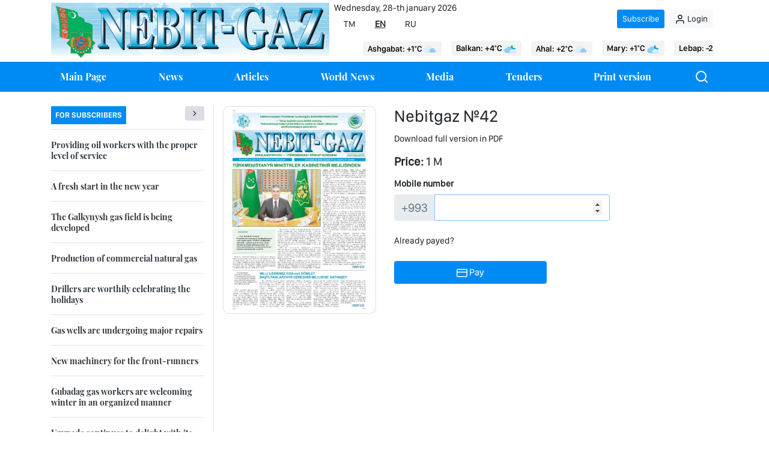

--- FILE ---
content_type: text/html; charset=UTF-8
request_url: https://oilgas.gov.tm/en/catalogs/101
body_size: 6789
content:
<html lang="en">
<head>
  <script async src="https://www.googletagmanager.com/gtag/js?id=UA-193681650-1"></script>
  <script>
    window.dataLayer = window.dataLayer || [];

    function gtag() {
      dataLayer.push(arguments);
    }

    gtag('js', new Date());

    gtag('config', 'UA-193681650-1');
  </script>

  <script async defer data-website-id="b25fb7b8-0007-4bcc-ba38-44616b71ae2e" src="https://metrics.com.tm/ynamly.js"></script>

  <meta charset="utf-8">
  <meta name="viewport" content="width=device-width, initial-scale=1, shrink-to-fit=no">
  <meta name="description" content="Nebit-Gaz elektron gazeti. Habarlar, daşary ýurt habarlary, tenderler">
  <meta name="csrf-token" content="k5LiBTDgtH5aIlsgpqDsVyPGIaeien2Bj4wII658">
  <link rel="icon" sizes="16x16 32x32 48x48 64x64" href="/favicons/favicon-16.png"/>
  <!--[if IE]>
  <link rel="shortcut icon" href="favicon.ico"/>
  <![endif]-->
  <!-- Optional: Android & iPhone-->
  <link rel="apple-touch-icon-precomposed" href="/favicons/favicon-152.png"/>
  <!-- Optional: IE10 Tile.-->
  <meta name="msapplication-TileColor" content="#FFFFFF"/>
  <meta name="msapplication-TileImage" content="favicon-144.png"/>
  <!-- Optional: ipads, androids, iphones, ...-->
  <link rel="apple-touch-icon-precomposed" sizes="152x152" href="/favicons/favicon-152.png"/>
  <link rel="apple-touch-icon-precomposed" sizes="144x144" href="/favicons/favicon-144.png"/>
  <link rel="apple-touch-icon-precomposed" sizes="120x120" href="/favicons/favicon-120.png"/>
  <link rel="apple-touch-icon-precomposed" sizes="114x114" href="/favicons/favicon-114.png"/>
  <link rel="apple-touch-icon-precomposed" sizes="72x72" href="/favicons/favicon-72.png"/>
  <link rel="apple-touch-icon-precomposed" href="/favicons/favicon-57.png"/>

  <link rel="icon" href="/favicon.ico" type="image/x-icon">
  <title>Türkmenistanyň nebiti we gazy</title>
  <link href="https://oilgas.gov.tm/dist/bootstrap/css/bootstrap.min.css" rel="stylesheet">
  <link href="https://oilgas.gov.tm/dist/bootstrap/css/custom02.css" rel="stylesheet">
  <link href="https://oilgas.gov.tm/dist/bootstrap/css/fonts.css" rel="stylesheet">
  <link href="https://oilgas.gov.tm/dist/bootstrap/css/bootstrap-borders.css" rel="stylesheet">
  <link href="https://oilgas.gov.tm/dist/vendors/img-modal/style.css" rel="stylesheet">

  <style>
    .rss {
      display: flex;
      align-items: center;
      line-height: normal;
      font-weight: bold;
      color: black !important;
      text-decoration: none !important;
    }
    .rss-logo {
      width: 22px;
      height: 22px;
      margin-left: 5px;
    }
    .rss-logo.hover {
      display: none;
    }
    .rss:hover .rss-logo {
      display: none;
    }
    .rss:hover .hover {
      display: block;
    }

    @media  only screen and (max-width: 650px) {
      .d-phone-none {
        display: none !important;
      }
    }
  </style>
</head>
<body>
<div class="container">
  
</div>
<div class="container pt-1">
    <div class="d-flex flex-column flex-lg-row">
        <div class="col-md-12 col-lg-5 p-0">
            <a href="https://oilgas.gov.tm/en">
                <img src="https://oilgas.gov.tm/img/hero.jpeg" class="img-fluid" alt="Türkmen-Gaz">
            </a>
        </div>
        <div class="col-md-12 col-lg-7 d-flex flex-column flex-md-row px-0 px-md-2">
            <div class="col p-0">
                <div class="d-flex justify-content-between align-items-center">
    <div class="pl-0">
        <div class="d-none d-lg-block">
          Wednesday, 28-th  january 2026
        </div>
        <div class="d-flex">
                        <a 
                class="nav-link"
                hreflang="tm"
                href="https://oilgas.gov.tm/set/tm"
                              >TM</a>
                        <a 
                class="nav-link"
                hreflang="en"
                href="https://oilgas.gov.tm/set/en"
                 style="font-weight: bold; text-decoration: underline"               >EN</a>
                        <a 
                class="nav-link"
                hreflang="ru"
                href="https://oilgas.gov.tm/set/ru"
                              >RU</a>
                  </div>
    </div>
    <div class="">
              <div class="d-flex ">
          <div class="d-flex">
            <span class="pr-2">
              <a 
                class="btn btn-sm og-success text-light alig-self-center" 
                href="https://oilgas.gov.tm/en/register?#form"
              > Subscribe</a>
            </span>
            <span>
              <a 
                class="btn btn-sm btn-light px-2" 
                href="https://oilgas.gov.tm/en/login"
              >
                <svg xmlns="http://www.w3.org/2000/svg" width="18" height="18" viewBox="0 0 24 24" fill="none" stroke="currentColor" stroke-width="2" stroke-linecap="round" stroke-linejoin="round" ><path d="M20 21v-2a4 4 0 0 0-4-4H8a4 4 0 0 0-4 4v2"></path><circle cx="12" cy="7" r="4"></circle></svg>  
                Login</a>
            </span>
          </div>
        </div>
          </div>
  </div>
                <style>
    .simple-marquee-container * {
        -webkit-box-sizing: border-box;
        -moz-box-sizing: border-box;
        -o-box-sizing: border-box;
        box-sizing: border-box;
    }

    .simple-marquee-container {
        width: 100%;
        /* background: grey; */
        float: left;
        display: inline-block;
        overflow: hidden;
        box-sizing: border-box;
        height: 45px;
        position: relative;
        cursor: pointer;
    }

    .simple-marquee-container .marquee-sibling {
        padding: 0;
        background: #DCDDE5;
        width: 24%;
        height: 45px;
        line-height: 42px;
        font-size: 14px;
        font-weight: normal;
        text-align: center;
        float: left;
        left: 0;
        z-index: 2000;
    }

    .simple-marquee-container .marquee,
    .simple-marquee-container *[class^="marquee"] {
        display: inline-block;
        white-space: nowrap;
        position: absolute;
    }

    .simple-marquee-container .marquee {
        /* margin-left: 20%; */
    }

    .simple-marquee-container .marquee-content-items {
        display: inline-block;
        /* padding: 5px;
  padding-bottom: 5px; */
        margin: 0;
        height: 45px;
        position: relative;
    }

    .simple-marquee-container .marquee-content-items li {
        display: inline-block;
        line-height: 35px;
        color: #fff;
    }
</style>
    <div>
        <div class="simple-marquee-container">
            <div class="marquee">
                <ul class="marquee-content-items d-flex align-items-center">
                                                                        <li class="px-2" title=" weather.Aşgabat: +1°C">
                                <a class="badge py-0 d-flex align-items-center" style="background-color: #F3F3F3;">
                                    <h5 class="og-sf-title m-1" style="font-size: 14px; color:black">
                                                                                    Ashgabat:
                                                                                +1°C <img src="https://meteo.gov.tm/storage/images/weather_conditions/5ff26400f6ec6cf2489dd76f9d5e861d.webp" style="max-width: 20px">
                                    </h5>
                                </a>
                            </li>
                                                                                                                                                                                        <li class="px-2" title=" weather.Balkanabat: +4°C">
                                <a class="badge py-0 d-flex align-items-center" style="background-color: #F3F3F3;">
                                    <h5 class="og-sf-title m-1" style="font-size: 14px; color:black">
                                                                                    Balkan:
                                                                                +4°C <img src="https://meteo.gov.tm/storage/images/weather_conditions/853c1d81f4350fcc1000c457216bf033.webp" style="max-width: 20px">
                                    </h5>
                                </a>
                            </li>
                                                                                                                                                                                                                                                                                                                                                                                                                                                                                                                                                        <li class="px-2" title=" weather.Kaka: +2°C">
                                <a class="badge py-0 d-flex align-items-center" style="background-color: #F3F3F3;">
                                    <h5 class="og-sf-title m-1" style="font-size: 14px; color:black">
                                                                                    Ahal:
                                                                                +2°C <img src="https://meteo.gov.tm/storage/images/weather_conditions/5ff26400f6ec6cf2489dd76f9d5e861d.webp" style="max-width: 20px">
                                    </h5>
                                </a>
                            </li>
                                                                                                                                            <li class="px-2" title=" Mary: +1°C">
                                <a class="badge py-0 d-flex align-items-center" style="background-color: #F3F3F3;">
                                    <h5 class="og-sf-title m-1" style="font-size: 14px; color:black">
                                                                                    Mary:
                                                                                +1°C <img src="https://meteo.gov.tm/storage/images/weather_conditions/6e384a63f962e31fa921290b43ba6803.webp" style="max-width: 20px">
                                    </h5>
                                </a>
                            </li>
                                                                                                                                                                                                                                                                                                                            <li class="px-2" title=" weather.Türkmenabat: -2°C">
                                <a class="badge py-0 d-flex align-items-center" style="background-color: #F3F3F3;">
                                    <h5 class="og-sf-title m-1" style="font-size: 14px; color:black">
                                                                                    Lebap:
                                                                                -2°C <img src="https://meteo.gov.tm/storage/images/weather_conditions/00806de1e607581e49dd815abb9f095b.webp" style="max-width: 20px">
                                    </h5>
                                </a>
                            </li>
                                                                                                                                                                                                                                                                                                                                                                        <li class="px-2" title=" weather.Daşoguz: -7°C">
                                <a class="badge py-0 d-flex align-items-center" style="background-color: #F3F3F3;">
                                    <h5 class="og-sf-title m-1" style="font-size: 14px; color:black">
                                                                                    Dashoguz:
                                                                                -7°C <img src="https://meteo.gov.tm/storage/images/weather_conditions/6e384a63f962e31fa921290b43ba6803.webp" style="max-width: 20px">
                                    </h5>
                                </a>
                            </li>
                                                                                                                                                                                                </ul>
            </div>
        </div>
    </div>
            </div>
        </div>
    </div>
</div>
<div class="og-success">
  <div class="container pl-0">
    <div class="d-flex justify-content-center">
      <div class="col nav-scroller p-0">
        <style>
.og-nav {
  min-height: 50px;
  font-family: 'Playfair Display Bold';
  font-style: 'bold';
  font-size: 16px;
  line-height: 1.5;
}
.og-active::after {
  content: '';
  position: absolute;
  border-bottom: 10px solid white;
  background:#000;
  left: 0px;
  bottom: -28px;
  width: 100%;
  border-radius: 3px
}
.og-nav ul {
  height: 50px;
  width: 100%;
  list-style: none;
  margin: 0;
  padding: 0;

}
.og-nav li {
  height: 100%;
  display: flex;
  align-items: center;
}
.og-nav li:hover{
  background: #007CDB;
}
</style>
<nav class="pl-0 ml-0 p-0 navbar navbar-expand-lg text-light">
    <div class="d-block d-lg-none col-12 d-flex justify-content-end align-items-center" style="min-height: 60px">
        <div class="col-12 d-flex justify-content-between align-items-center">
          <div class="">
              22:07
          </div>
          <div>
              <span class="text-uppercase title-lg pr-2">Menu</span>
              <button
                class="navbar-toggler text-light"
                type="button"
                data-toggle="collapse"
                data-target="#navbarNavDropdown"
                aria-controls="navbarNavDropdown"
                aria-expanded="false"
                aria-label="Burger menu"
              >
              <svg xmlns="http://www.w3.org/2000/svg" width="24" height="24" viewBox="0 0 24 24" fill="none" stroke="currentColor" stroke-width="2" stroke-linecap="round" stroke-linejoin="round" class="feather feather-menu"><line x1="3" y1="12" x2="21" y2="12"></line><line x1="3" y1="6" x2="21" y2="6"></line><line x1="3" y1="18" x2="21" y2="18"></line></svg>
            </button>
          </div>
        </div>
    </div>
    <div class="og-nav collapse navbar-collapse" id="navbarNavDropdown">
        <div class="col d-none d-lg-block">
            <ul class="d-flex justify-content-between">
              <li class="col-auto og-nav-link">
                <div class="position-relative ">
                    <a
                      class="text-white"
                      href="https://oilgas.gov.tm/en/"
                    >
                    Main Page                    </a>
                </div>
              </li>
              <li class="col-auto">
                <div class="position-relative">
                  <a
                    class="text-white"
                    href="https://oilgas.gov.tm/en/posts/habarlar"
                  >News</a>
                </div>
              </li>
              <li class="col-auto">
                <div class="position-relative">
                  <a
                    class="text-white"
                    href="https://oilgas.gov.tm/en/posts/makalalar"
                  >Articles
                  </a>
                </div>
              </li>
              <li class="col-auto">
                <div class="position-relative">
                  <a
                    class="text-white"
                    href="https://oilgas.gov.tm/en/posts/dasary-yurt-habarlary"
                    >World News</a>
                </div>
              </li>
              <li class="col-auto">
                <div class="position-relative">
                  <a
                    class="text-white"
                    href="https://oilgas.gov.tm/en/posts/wideo-we-foto-reportazlar"
                  >Media</a>
                </div>
              </li>
              <li class="col-auto">
                <div class="position-relative">
                  <a
                    class="text-white"
                    href="https://oilgas.gov.tm/en/posts/tenderler"
                  >Tenders</a>
                </div>
              </li>
              <li class="col-auto">
                <div class="position-relative">
                  <a
                    class="text-white"
                    href="https://oilgas.gov.tm/en/catalogs"
                  >Print version</a>
                </div>
              </li>
              <div class="position-relative d-flex">
                  <a
                    class="align-self-center text-white"
                    href="https://oilgas.gov.tm/en/posts/search"
                  > <svg xmlns="http://www.w3.org/2000/svg" width="24" height="24" viewBox="0 0 24 24" fill="none" stroke="currentColor" stroke-width="2" stroke-linecap="round" stroke-linejoin="round" class="feather feather-search"><circle cx="11" cy="11" r="8"></circle><line x1="21" y1="21" x2="16.65" y2="16.65"></line></svg></a>
              </div>
            </ul>
        </div>
        <div class="col-12 d-block d-lg-none" style="line-height: 41px">
            <div class="pl-2">
              <div>
                  <a
                    class="text-white"
                    href="https://oilgas.gov.tm/en/"
                  >Main Page</a>
              </div>
              <div>
                <a
                  class="text-white"
                  href="https://oilgas.gov.tm/en/posts/habarlar"
                >News</a>
              </div>
              <div>
                <a
                  class="text-white"
                  href="https://oilgas.gov.tm/en/posts/makalalar"
                >Articles</a>
              </div>
              <div class="position-relative">
                  <a
                    class="text-white"
                    href="https://oilgas.gov.tm/en/posts/dasary-yurt-habarlary"
                  >World News</a>
              </div>
              <div class="position-relative">
                <a
                  class="text-white"
                  href="https://oilgas.gov.tm/en/posts/wideo-we-foto-reportazlar"
                >Media</a>
              </div>
              <div class="position-relative">
                <a
                  class="text-white"
                  href="https://oilgas.gov.tm/en/posts/tenderler"
                >Tenders</a>
              </div>

              <div class="position-relative">
                <a
                  class="text-white"
                  href="https://oilgas.gov.tm/en/catalogs"
                >Print version</a>
              </div>
              <div class="position-relative">
                  <a
                    class=" text-white"
                    href="https://oilgas.gov.tm/en/posts/search"
                  >Search <svg xmlns="http://www.w3.org/2000/svg" width="18" height="18" viewBox="0 0 24 24" fill="none" stroke="currentColor" stroke-width="2" stroke-linecap="round" stroke-linejoin="round" class="feather feather-search"><circle cx="11" cy="11" r="8"></circle><line x1="21" y1="21" x2="16.65" y2="16.65"></line></svg></a>
              </div>
            </div>
        </div>
    </div>
</nav>
      </div>
    </div>
  </div>
</div>

<div class="container pb-4">
  <main role="main" class="pb-4">
    
<div class="py-4 row d-flex flex-md-row-reverse pt-4 px-0">
    <div id="modal" class="modal">
        <span class="close" id="modal-close" onclick="onClosedImagModal()">&times;</span>
        <img class="modal-content" id="modal-img">
    </div>
    <div class="col-md-12 col-lg-9 border-left">
            <div class="row">
            <div class="col-xs-12 col-md-4">
                <div class="card" style="border-radius: 10px;">
                    <div class="card-body p-1">
                        <a href="#">
                            <img 
                                class="img-fluid"
                                style="border-radius: 10px;"
                                src="https://oilgas.gov.tm/storage/catalogs/101/medium-1616d9be85a54e.jpeg" 
                                alt="Card image cap"
                                onClick="imgClick(`https://oilgas.gov.tm/storage/catalogs/101/large-1616d9be85a54e.jpeg`)"
                            >
                        </a>
                    </div>
                </div>
            </div>
            <div class="col-xs-12 col-md-8">
                <h3 class="caterogory-title">Nebitgaz №42</h3>
                <p class="pt-1">Download full version in PDF</p>

                <h5><strong class="">Price:</strong>  1 M</h5>
                <form method="post" class="pt-2" action="https://oilgas.gov.tm/en/catalogs/purchase">
                    <input type="hidden" name="_token" value="k5LiBTDgtH5aIlsgpqDsVyPGIaeien2Bj4wII658">                    <input type="hidden" name="id" value="101">
                    <input type="hidden" name="bank" value="mpi">
                    <div class="d-flex justify-content-start">
                        <div class="p-0 col-xs-12 col-md-8">
                            <label for="user_phone">
                                <strong>Mobile number</strong>
                            </label>
                            <div class="input-group">
                                <div class="input-group-prepend ">
                                    <span 
                                        style="font-size:20px;"
                                        class="input-group-text border-0 text-secondary"
                                    >+993</span>
                                </div>
                                <input 
                                    id="user_phone" 
                                    type="number" 
                                    style="font-size:20px; "
                                    class="form-control " 
                                    name="user_phone" 
                                    value="" 
                                    required
                                    autofocus
                                >
                                                            </div>
                        </div>
                    </div>
                   
                    <div class="pt-4">
                        <a 
                            href="https://oilgas.gov.tm/en/catalogs/download/101">
                            Already payed?                        </a>
                    </div>
                  
                    <div class="d-flex justify-content-start col-md-6 pt-4 pl-0">
                        <button 
                            class="btn btn-block og-success text-white"
                        >   <svg class="text-white" xmlns="http://www.w3.org/2000/svg" width="18" height="18" viewBox="0 0 24 24" fill="none" stroke="currentColor" stroke-width="2" stroke-linecap="round" stroke-linejoin="round" class="feather feather-credit-card"><rect x="1" y="4" width="22" height="16" rx="2" ry="2"></rect><line x1="1" y1="10" x2="23" y2="10"></line></svg> 
                        Pay                        </button>
                    </div>
                </form>
            </div>
        </div>
    </div>
    <div class="col-md-12 col-lg-3">
        <aside>
    <div class="border-bottom pb-2">
        <div class="d-flex justify-content-between">
            <span class="category-title text-secondary text-uppercase">
            For subscribers
            </span>
            <span>
            <a 
                href="https://oilgas.gov.tm/en/posts/subscribers"
                class="btn btn-sm og-light py-1"
            >
                <svg xmlns="http://www.w3.org/2000/svg" width="14" height="14" viewBox="0 0 24 24" fill="none" stroke="currentColor" stroke-width="2" stroke-linecap="round" stroke-linejoin="round" class="feather feather-chevron-right"><polyline points="9 18 15 12 9 6"></polyline></svg>
            </a>
            </span>
        </div>
    </div>
        <div class=" border-bottom  pt-3">
        <div class="d-flex flex-column align-items-between">
            <a 
            href="https://oilgas.gov.tm/en/posts/news/16185/providing-oil-workers-with-the-proper-level-of-service"
            class="text-dark title pb-3" 
            style="font-style: 22px"
            >Providing oil workers with the proper level of service</a>
                    </div>
    </div>
        <div class=" border-bottom  pt-3">
        <div class="d-flex flex-column align-items-between">
            <a 
            href="https://oilgas.gov.tm/en/posts/news/16110/a-fresh-start-in-the-new-year"
            class="text-dark title pb-3" 
            style="font-style: 22px"
            >A fresh start in the new year</a>
                    </div>
    </div>
        <div class=" border-bottom  pt-3">
        <div class="d-flex flex-column align-items-between">
            <a 
            href="https://oilgas.gov.tm/en/posts/news/16025/the-galkynysh-gas-field-is-being-developed"
            class="text-dark title pb-3" 
            style="font-style: 22px"
            >The Galkynysh gas field is being developed</a>
                    </div>
    </div>
        <div class=" border-bottom  pt-3">
        <div class="d-flex flex-column align-items-between">
            <a 
            href="https://oilgas.gov.tm/en/posts/news/15993/production-of-commercial-natural-gas"
            class="text-dark title pb-3" 
            style="font-style: 22px"
            >Production of commercial natural gas</a>
                    </div>
    </div>
        <div class=" border-bottom  pt-3">
        <div class="d-flex flex-column align-items-between">
            <a 
            href="https://oilgas.gov.tm/en/posts/news/15868/drillers-are-worthily-celebrating-the-holidays"
            class="text-dark title pb-3" 
            style="font-style: 22px"
            >Drillers are worthily celebrating the holidays</a>
                    </div>
    </div>
        <div class=" border-bottom  pt-3">
        <div class="d-flex flex-column align-items-between">
            <a 
            href="https://oilgas.gov.tm/en/posts/news/15813/gas-wells-are-undergoing-major-repairs"
            class="text-dark title pb-3" 
            style="font-style: 22px"
            >Gas wells are undergoing major repairs</a>
                    </div>
    </div>
        <div class=" border-bottom  pt-3">
        <div class="d-flex flex-column align-items-between">
            <a 
            href="https://oilgas.gov.tm/en/posts/news/15818/new-machinery-for-the-front-runners"
            class="text-dark title pb-3" 
            style="font-style: 22px"
            >New machinery for the front-runners</a>
                    </div>
    </div>
        <div class=" border-bottom  pt-3">
        <div class="d-flex flex-column align-items-between">
            <a 
            href="https://oilgas.gov.tm/en/posts/news/15771/gubadag-gas-workers-are-welcoming-winter-in-an-organized-manner"
            class="text-dark title pb-3" 
            style="font-style: 22px"
            >Gubadag gas workers are welcoming winter in an organized manner</a>
                    </div>
    </div>
        <div class=" border-bottom  pt-3">
        <div class="d-flex flex-column align-items-between">
            <a 
            href="https://oilgas.gov.tm/en/posts/news/15772/uzynada-continues-to-delight-with-its-abundance-of-hydrocarbon-resources"
            class="text-dark title pb-3" 
            style="font-style: 22px"
            >Uzynada continues to delight with its abundance of hydrocarbon resources</a>
                    </div>
    </div>
        <div class=" border-bottom  pt-3">
        <div class="d-flex flex-column align-items-between">
            <a 
            href="https://oilgas.gov.tm/en/posts/news/15720/and-again-about-the-poet-ezizov"
            class="text-dark title pb-3" 
            style="font-style: 22px"
            >And again, about the poet Ezizov</a>
                    </div>
    </div>
        <div class=" border-bottom  pt-3">
        <div class="d-flex flex-column align-items-between">
            <a 
            href="https://oilgas.gov.tm/en/posts/news/15707/the-benefits-of-blue-fuel"
            class="text-dark title pb-3" 
            style="font-style: 22px"
            >The benefits of “blue fuel”</a>
                    </div>
    </div>
        <div class=" border-bottom  pt-3">
        <div class="d-flex flex-column align-items-between">
            <a 
            href="https://oilgas.gov.tm/en/posts/news/15670/confident-progress-toward-intended-goals"
            class="text-dark title pb-3" 
            style="font-style: 22px"
            >Confident progress toward intended goals</a>
                    </div>
    </div>
        <div class=" border-bottom  pt-3">
        <div class="d-flex flex-column align-items-between">
            <a 
            href="https://oilgas.gov.tm/en/posts/news/15671/the-town-of-oil-workers-is-a-town-of-progress"
            class="text-dark title pb-3" 
            style="font-style: 22px"
            >The town of oil workers is a town of progress</a>
                    </div>
    </div>
        <div class=" border-bottom  pt-3">
        <div class="d-flex flex-column align-items-between">
            <a 
            href="https://oilgas.gov.tm/en/posts/news/15588/the-winter-season-is-being-met-in-an-organized-manner-at-the-gazavat-site"
            class="text-dark title pb-3" 
            style="font-style: 22px"
            >The winter season is being met in an organized manner at the Gazavat site</a>
                    </div>
    </div>
        <div class=" border-bottom  pt-3">
        <div class="d-flex flex-column align-items-between">
            <a 
            href="https://oilgas.gov.tm/en/posts/news/15540/blue-fuel-in-every-household"
            class="text-dark title pb-3" 
            style="font-style: 22px"
            >“Blue fuel” in every household</a>
                    </div>
    </div>
        <div class=" border-bottom  pt-3">
        <div class="d-flex flex-column align-items-between">
            <a 
            href="https://oilgas.gov.tm/en/posts/news/15531/a-continuous-flow-of-blue-fuel-is-ensured"
            class="text-dark title pb-3" 
            style="font-style: 22px"
            >A continuous flow of “blue fuel” is ensured</a>
                    </div>
    </div>
        <div class=" pt-3">
        <div class="d-flex flex-column align-items-between">
            <a 
            href="https://oilgas.gov.tm/en/posts/news/15541/the-pace-of-work-is-gaining-momentum"
            class="text-dark title pb-3" 
            style="font-style: 22px"
            >The pace of work is gaining momentum</a>
                    </div>
    </div>
        <div class="pt-4 text-center">
    <div class="banner-wrapper">
    <a href="https://oilgas.gov.tm/tm/login" target="_blank">
        <img
            height=""
            width=""
            style="max-width: 100%"
            src="https://oilgas.gov.tm/storage/banners/aside/original-163feedbd03238.gif"
            alt=""
        >
    </a>
</div>

    </div>
</aside>    </div>
</div>
  </main>
</div>
<footer class="" style="background-color: #e4f7fd">
    <div class="d-flex flex-wrap container py-5" style="padding-bottom: 0 !important;">
        <div class="col-xs-12 col-md p-2">
                            E-newspaper                <img src="https://oilgas.gov.tm/img/hero.jpeg" class="img-fluid p-1 pl-0" alt="">
                <p class="pt-1"> The State Concern &laquoТürkmengaz&raquo</p>
                    </div>
        <div class="col-xs-12 col-md p-2">
            <h4 class="title"> Our address </h4>
            <ul class="list-unstyled text-small">
                <li>744036, Ashgabat,<br> Archabil ave., 58</li>
                <li>Email: <br><span class="text-nowrap"> nebit-gazgazeti@oilgas.gov.tm</span></li>
            </ul>
        </div>
        <div class="col-xs-12 col-md p-2">
            <h4 class="title">Phones</h4>
            <ul class="list-unstyled text-small">
                <li>Reception: <span class="text-nowrap"> +993 12 40-30-88</span></li>
                <li>Deputy Chief Editor:<span class="text-nowrap"> +993 12 44-08-60</span></li>
                <li>Secretary in charge:<span class="text-nowrap"> +993 12 44-08-40</span></li>
            </ul>
        </div>
        <div class="col-xs-12 col-md p-2">
            <h4 class="title">
            Departments            </h4>
            <ul class="list-unstyled text-small">
                <li>+993 12 44-08-35 <br>+993 12 44-08-37 <br>+993 12 44-08-39</li>
                <li>+993 12 44-19-13 (Fax)</li>
            </ul>
        </div>
        <div class="col-xs-12 col-md p-2">
            <h4 class="title">
                Correspondents            </h4>
            <ul class="list-unstyled text-small">
                <li> Balkan: +993 222 6-09-01 </li>
                <li> Dashoguz: +993 346 2-48-90 </li>
                <li> Lebap: +993 422 3-26-83 </li>
                <li> Mary: +993 522 6-04-93 </li>
            </ul>
        </div>
    </div>
    <div class="text-center pb-3 d-phone-none">
        <a href="https://info.flagcounter.com/M08z"><img src="https://s01.flagcounter.com/count2/M08z/bg_FFFFFF/txt_000000/border_CCCCCC/columns_8/maxflags_30/viewers_0/labels_0/pageviews_0/flags_0/percent_0/" alt="Flag Counter" border="0"></a>
    </div>
</footer>
<script src="https://oilgas.gov.tm/dist/vendors/jquery/jquery.min.js"></script>
<script src="https://oilgas.gov.tm/dist/bootstrap/js/bootstrap.bundle.min.js"></script>
<script src="https://oilgas.gov.tm/dist/vendors/img-modal/app.js"></script>
</body>
</html>


--- FILE ---
content_type: text/css
request_url: https://oilgas.gov.tm/dist/bootstrap/css/custom02.css
body_size: 4078
content:
body {
    margin: 0;
    font-family: 'SF Compact Display Regular';
    font-size: 15px;
    line-height: 1.3;
    color: #212529;
}

.title {
    font-family: 'Playfair Display Bold';
    font-size: 0.9rem;
    line-height: 1.3;
}

.title-lg {
    font-family: 'Playfair Display Bold';
    /* font-size: 22px; */
    line-height: 1.3;
}

.og-sf-title {
    font-family: 'SF Compact Display Medium';
    font-size: 15px;
}

.og-sf-bold-title {
    font-family: 'SF Compact Display bold';
    font-size: 15px;
}

.category-title {
    font-family: 'SF Compact Display Semibold';
    font-size: 13px;
    line-height: 1.3;
    padding: 7px;
    background-color: #008BF4 !important;
    color: white !important;
}

.post-image {
    border-radius: 6px
}

.time-label {
    font-size: 14px;
}

a[href] {
    cursor: pointer;
    text-decoration: none;
    color: #212529;
}

.og-success {
    background-color: #008BF4
}

.og-light {
    background-color: #DCDDE5
}

.og-badge {
    position: absolute;
    font-family: 'SF Compact Display Medium';
    font-size: 13px;
    left: 10px;
    bottom: 10px;
    border-radius: 0.15rem;

}

.badge-title {
    position: absolute;
    line-height: 1.2;
}

.position-relative .og-shadow {
    background: rgb(0, 0, 0);
    position: absolute;
    left: 0;
    right: 0;
    bottom: 0;
    height: 100%;
    background: linear-gradient(0deg, rgba(0, 0, 0, 0.9220063025210083) 0%, rgba(255, 255, 255, 0.07326680672268904) 49%);
}

.og-image-card {
    border-radius: 6px;
    height: 100%;
    width: 100%;
    object-fit: cover;
    object-position: center"
}
/* RESPONSIVE */
.gs-o-responsive-image {
    border-radius: 6px;
    position: relative;
    height: auto;
    background-color: #f0f0f0;
    background-image: url([data-uri]);
    background-repeat: no-repeat;
    background-position: 50%;
    background-size: 30%;
}
.gs-o-responsive-image img {
    border-radius: 6px;
    width: 100%;
    height: auto;

}
@media (max-width: 768px) {
    .gs-o-responsive-image img {
        height: auto;
    }
}

.black-wall {
    position: absolute;
    /* Position the background text */
    bottom: 0;
    /* At the bottom. Use top:0 to append it to the top */
    background: rgb(0, 0, 0);
    /* Fallback color */
    background: rgba(0, 0, 0, 0.3);
    /* Black background with 0.5 opacity */
    width: 100%;
    /* Full width */
    height: 100%;
    padding: 15px;
    /* Some padding */
}

input:focus {
    box-shadow: none !important;
    border-color: none !important
}

.avatar {
    vertical-align: middle;
    width: 50px;
    height: 50px;
    border-radius: 50%;
}

@media (max-width: 600px) {
    .banner-wrapper img {
        object-fit: contain;
    }
}

.page-item.active .page-link {
    z-index: 3;
    color: #fff;
    background-color:  #008BF4;
    border-color: #008BF4;
}


--- FILE ---
content_type: text/css
request_url: https://oilgas.gov.tm/dist/vendors/img-modal/style.css
body_size: 849
content:
.format {

    width: 250px;
    height: 230px;

}

.modal {
    display: none;
    position: fixed;
    z-index: 500;
    padding-top: 100px;
    left: 0;
    top: 0;
    width: 100%;
    height: 100%;
    overflow: auto;
    background-color: rgba(0, 0, 0, 0.3);
}

.modal-content {
    margin: auto;
    display: block;
    width: 80%;
    max-width: 700px;
}

.modal-open {
    animation-name: zoomIn;
    animation-duration: 0.6s;
}

@keyframes zoomIn {
    from {
        transform: scale(0)
    }

    to {
        transform: scale(1)
    }
}

.modal-close {
    animation-name: zoomOut;
    animation-duration: 0.6s;
}

@keyframes zoomOut {
    from {
        transform: scale(1)
    }

    to {
        transform: scale(0)
    }
}

.close {
    position: absolute;
    top: 50px;
    right: 10%;
    color: #f1f1f1;
    font-size: 40px;
    font-weight: normal;
    transition: 0.3s;
}

.close:hover,
.close:focus {
    color: #bbb;
    text-decoration: none;
    cursor: pointer;
}


--- FILE ---
content_type: application/javascript
request_url: https://oilgas.gov.tm/dist/vendors/img-modal/app.js
body_size: 399
content:
// Function for Opening Image Modal 
function imgClick(eId) {
    var modal = document.getElementById('modal');
    modal.classList.add('modal-open');
    modal.classList.remove('modal-close');
    modal.style.display = "block";
    document.getElementById('modal-img').src = eId;
}


// Function for Closing Image Modal
function onClosedImagModal() {
    var modal = document.getElementById('modal');
    modal.classList.add('modal-close');
    modal.classList.remove('modal-open');
    setTimeout(() => { modal.style.display = "none"; }, 550)
}